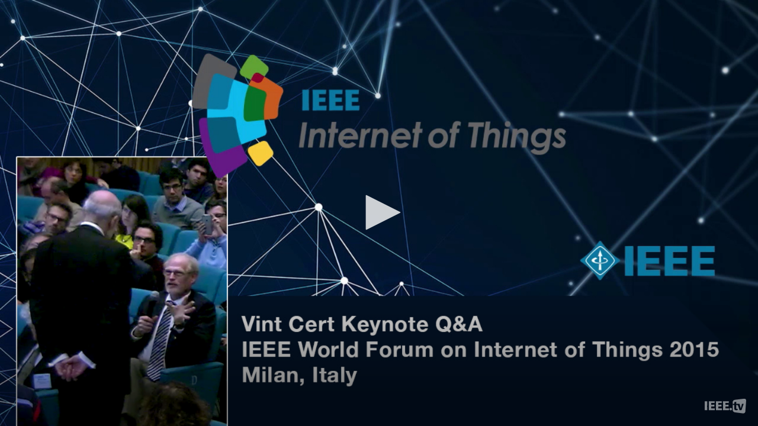

--- FILE ---
content_type: text/html; charset=UTF-8
request_url: https://ieeetv.ieee.org/player/embed_play/130208/770
body_size: -360
content:
<!DOCTYPE html>
<html  lang="en" dir="ltr" prefix="og: https://ogp.me/ns#">
  <head>
    <link rel="shortcut icon" href="/themes/custom/ieeetv/favicon.ico" type="image/vnd.microsoft.icon" />

                <script async src="https://www.googletagmanager.com/gtag/js?id=G-GDM13S26ST"></script>
      <script>
      window.dataLayer = window.dataLayer || [];
      function gtag(){dataLayer.push(arguments);}
      gtag('js', new Date());
      gtag('config', 'G-GDM13S26ST');
      </script>
                  <script>(function(w,d,s,l,i){w[l]=w[l]||[];w[l].push({'gtm.start':
      new Date().getTime(),event:'gtm.js'});var f=d.getElementsByTagName(s)[0],
      j=d.createElement(s),dl=l!='dataLayer'?'&l='+l:'';j.async=true;j.src=
      'https://www.googletagmanager.com/gtm.js?id='+i+dl;f.parentNode.insertBefore(j,f);
      })(window,document,'script','dataLayer','GTM-PT3GGFZ8');</script>
                        <title>| IEEETV</title>
    <link rel="stylesheet" media="all" href="/modules/custom/ieee_mega_menu_css/css/custom_tb_megamenu.bootstrap.css?t6ycss" />
<link rel="stylesheet" media="all" href="/modules/custom/ieee_mega_menu_css/css/custom_tb_megamenu.default.css?t6ycss" />
<link rel="stylesheet" media="all" href="/modules/custom/ieee_video/css/ieee_video.css?t6ycss" />

    

    <link rel="apple-touch-icon" sizes="60x60" href="/themes/custom/ieeetv/images/apple-touch-icon.png">
    <link rel="icon" type="image/png" sizes="32x32" href="/themes/custom/ieeetv/images/favicon-32x32.png">
    <link rel="icon" type="image/png" sizes="16x16" href="/themes/custom/ieeetv/images/favicon-16x16.png">
    <link rel="manifest" href="/themes/custom/ieeetv/site.webmanifest">
    <link rel="mask-icon" href="/themes/custom/ieeetv/images/safari-pinned-tab.svg" color="#5bbad5">
    <meta name="msapplication-TileColor" content="#da532c">
    <meta name="theme-color" content="#ffffff">
  </head>
  <div id="preloader"  class="path-player has-glyphicons"></div>
  <body class="path-player has-glyphicons">
        <!-- Google Tag Manager (noscript) -->
    <noscript><iframe src="https://www.googletagmanager.com/ns.html?id=GTM-PT3GGFZ8"
    height="0" width="0" style="display:none;visibility:hidden"></iframe></noscript>
    <!-- Google Tag Manager (noscript) -->
        <a href="#main-content" class="visually-hidden focusable skip-link">
      Skip to main content
    </a>
    
      <div class="dialog-off-canvas-main-canvas" data-off-canvas-main-canvas>
    


<div class="clearfix visible-xs"></div>



  <div role="main" class="main-container container js-quickedit-main-content">
    <div class="row">

      
      
            
            
            
                  <section class="col-sm-12 no-padd">

                
                
                          <a id="main-content"></a>
                    
          <div class="jwplayer-video">
    <video id="ieee_video_player" width="" height="" controls="controls" preload="none">
        <source src="/ns/ieeetvdl/IoT_Milan_2016_Cerf_Keynote_QA--Re-Edit--v2.mp4"/>
    </video>
</div>


              </section>
    </div>
  </div>


  <footer class="footer" role="contentinfo">
              </footer>

  </div>

    
    <script type="application/json" data-drupal-selector="drupal-settings-json">{"path":{"baseUrl":"\/","pathPrefix":"","currentPath":"player\/embed_play\/130208\/770","currentPathIsAdmin":false,"isFront":false,"currentLanguage":"en"},"pluralDelimiter":"\u0003","suppressDeprecationErrors":true,"ieee_api":{"do_force_logout":true,"ping_federate_endpoint":"https:\/\/securesso.ieee.org\/ieeevendorsso\/rest\/auth\/validatePFToken","ga_id":"UA-3146348-6"},"video_id":"17731","logo":"1","jw_player":{"players":{"ieee_video_player":{"image":"\/assets\/video-images\/large\/130208.jpg","file":"\/ns\/ieeetvdl\/IoT_Milan_2016_Cerf_Keynote_QA--Re-Edit--v2.mp4","preset_source":"drupal","stretching":"uniform","responsive":true,"aspectratio":"16:9","width":"100%","controlbar":"bottom","skin":"","autostart":false,"mute":false,"sharing":false,"height":"480","base":"https:\/\/ieeetv.ieee.org\/libraries\/jwplayer\/","flashplayer":"https:\/\/ieeetv.ieee.org\/libraries\/jwplayer\/jwplayer.flash.swf","primary":"html5"}},"license_key":"wZzdvHNWOUbjwpcmZEdwRyoyc4pMCuyhrNF8ZfYHQcmJxKmA"},"miniorange_2fa":{"kba_answer_length":3},"user":{"uid":0,"permissionsHash":"5886155a416ec553a4c8d73afd6c3237ec8e04a432854b7419f36495ae522cef"}}</script>
<script src="/core/assets/vendor/jquery/jquery.min.js?v=3.7.1"></script>
<script src="/core/assets/vendor/once/once.min.js?v=1.0.1"></script>
<script src="/core/misc/drupalSettingsLoader.js?v=10.4.7"></script>
<script src="/core/misc/drupal.js?v=10.4.7"></script>
<script src="/core/misc/drupal.init.js?v=10.4.7"></script>
<script src="/core/misc/debounce.js?v=10.4.7"></script>
<script src="/modules/custom/ieee_api/js/ga_embed.js?t6ycss"></script>
<script src="/modules/custom/ieee_api/js/ping_federate.js?t6ycss"></script>
<script src="/libraries/jwplayer/jwplayer.js?v=7"></script>
<script src="/modules/custom/ieee_video/js/ieee_video_jw_player.js?t6ycss"></script>
<script src="/modules/contrib/jw_player/jw_player.js?t6ycss"></script>
<script src="/core/misc/announce.js?v=10.4.7"></script>
<script src="/core/misc/message.js?v=10.4.7"></script>
<script src="/themes/contrib/bootstrap/js/misc/message.js?t6ycss"></script>
<script src="/modules/contrib/miniorange_2fa/includes/js/mo_kba_validation.js?v=10.4.7"></script>

  </body>
</html>


--- FILE ---
content_type: text/css
request_url: https://ieeetv.ieee.org/modules/custom/ieee_video/css/ieee_video.css?t6ycss
body_size: 1489
content:
@font-face {
  font-family: 'FontAwesome';
  src: url('../fonts/fontawesome-webfont.eot?v=4.7.0');
  src: url('../fonts/fontawesome-webfont.eot?#iefix&v=4.7.0') format('embedded-opentype'), 
       url('../fonts/fontawesome-webfont.woff2?v=4.7.0') format('woff2'), 
       url('../fonts/fontawesome-webfont.woff?v=4.7.0') format('woff'), 
       url('../fonts/fontawesome-webfont.ttf?v=4.7.0') format('truetype'), 
       url('../fonts/fontawesome-webfont.svg?v=4.7.0#fontawesomeregular') format('svg');
  font-weight: normal;
  font-style: normal;
}

.br-theme-css-stars .form-select,
.vote-form .button--primary{
  display: none;
}
#upload-video-wrap {
  border: 1px solid #ccc;
}
#edit-group-video .field--name-field-video,
#edit-group-video .field--name-field-imce,
#edit-group-video .field--name-field-video-source-url {
  border-bottom: 1px solid #e1e1e1;
  padding: 10px 20px;
  margin-bottom: 0!important;
  min-height: 50px;
  box-sizing: border-box;
}
#edit-group-video .field--name-field-video-source-url {
  border-bottom: none;
}
#edit-group-video .field--name-field-video label,
#edit-group-video .field--name-field-imce label,
#edit-group-video .field--name-field-video-source-url label {
  display: inline-block;
  width: 100%;
  height: auto;
  position: relative;
  cursor: pointer;
}
#edit-group-video .field--name-field-video .form-item,
#edit-group-video .field--name-field-imce .form-item,
#edit-group-video .field--name-field-video-source-url .form-item {
  margin-bottom: 0!important;
  padding-right: 0;
}
#edit-group-video .field--name-field-video .form-item label:after,
#edit-group-video .field--name-field-imce .form-item label:after,
#edit-group-video .field--name-field-video-source-url .form-item label:after {
  content: "\f054";
  font-family: FontAwesome;
  color: #7d7d7d;
  position: absolute;
  right: 0;
  top: 0;
  font-size: 18px;
}
#edit-group-video .form-wrapper .form-item .imce-filefield-widget {
  display: none;
}
#edit-group-video .form-wrapper .form-item.upload-video-switcher-content-open label:after {
  content: "\f078";
}
.upload-fake-btn,
.field--name-upload-video-pc .upload-fake-btn {
  display: inline-block;
  background: #00ADEF;
  border: 1px solid #00ADEF;
  color: #fff;
  padding: 6px 15px;
}
.upload-fake-btn:before,
.field--name-upload-video-pc .upload-fake-btn:before {
  content: "\f0aa";
  font-family: FontAwesome;
  background-image: none;
  position: relative;
  color: #fff;
  margin-right: 5px;
}
.form-managed-file .ajax-progress-throbber .throbber {
  display: inline-block;
  padding: 1px 6px 2px!important;
}
.form-managed-file span.file--mime-video-mp4,
.form-managed-file .fake-file-name {
  display: inline-block;
  max-width: 250px;
  overflow: hidden;
  white-space: nowrap;
  text-overflow: ellipsis;
}
.field--name-upload-video-link {
  margin-right: 36px;
  margin-top: 15px;
}
.field--name-upload-video-link input {
  width: 100%;
  background: #f8f8f8;
  border: 1px solid #999;
  color: #000;
}
.field--name-upload-video-link input:focus {
  outline: none;
  box-shadow: none;
}
.imce-filefield-link {
  display: inline-block;
  background: #00ADEF;
  color: #fff;
  padding: 7px 12px;
  text-decoration: none!important;
  margin: 0 0 5px 0;
}
.imce-filefield-link:before {
  content: "\f002";
  font-family: FontAwesome;
  background-image: none;
  position: relative;
  bottom: 2px;
}
.button[value=Remove] {
  background: #bcbcbc!important;
  padding: 6px 20px;
  font-size: 12px;
  border: none;
  color: #000;
}
#edit-field-video-wrapper .imce-filefield-widget,
#edit-field-imce-wrapper .form-managed-file .upload-fake-btn {
  display: none!important;
}
.form-managed-file .upload-fake-btn.disabled,
.imce-filefield-widget .imce-filefield-link.disabled {
  opacity: .5;
}
#upload-video-wrap .field--widget-video-upload .description {
  margin-top: 18px;
}
#upload-video-wrap .field--name-field-video-source-url .form-text {
  width: 94%;
}
.video-preview {
  position: relative;
}
.video-preview > img {
  width: 100%;
}
.warning-login-to-view {
  display: -webkit-box; 
  display: -moz-flex;
  display: -ms-flexbox;
  display: -webkit-flex; 
  justify-content: space-around;
  background-color: rgba(165, 21, 21, 0.7);
  color: white;
  height: 120px;
  width: 100%;
  position: absolute;
  bottom: 1px;
   
}
.warning-login-to-view > .warning-login-view-label {
  font-size: 24px;
  font-weight: bold;
  align-self: center;
  padding: 2px 5px;
}
.warning-login-to-view > a {
  color: #2AABE1;
  background-color: #fff;
  text-align: center;
  font-weight: bold;
  font-size: 15px;
  -webkit-border-radius: 5px;
  -moz-border-radius: 5px;
  border-radius: 5px;
  font-weight: bold;
  display: block;
  line-height: 40px;
  align-self: center;
  text-decoration: none;
  padding: 2px 5px;
  min-width: 90px;
}
.warning-login-to-view > a:active {
  color: #2AABE1
} 
.warning-login-to-view > a:hover {
  color: #2AABE1
}
.warning-login-to-view > a:visited {
  color: #2AABE1
}
.warning-login-to-view > a:link {
  color: #2AABE1
}
.product-list {
  width: 300px;
  height: 300px;
  position: absolute;
  top: 0;
  right: 0;
  background: #000000;
  color: #fff;
  box-sizing: border-box;
  padding: 16px 19px 16px 30px;
  margin-right: 7px;
}
.product-label > h3 {
  color: #00ADEF;
}
.product-price-list {
  padding-left: 0px;
}
.price-value {
  float: right;
}
.btn-purchase {
  background: none repeat scroll 0 0 #00adef;
  border-radius: 2px;
  color: #fff;
  display: inline-block;
  margin-top: 12px;
  padding: 0 20px;
  text-decoration: none;
  line-height: 30px;
}

@media (min-width: 740px) and (max-width: 1000px) {
  .product-list {
    width: 280px;
    height: 310px;
  }
  .warning-login-to-view {
    height: 120px;
  }
  .warning-login-to-view > .warning-login-view-label {
    font-size: 18px;
    padding: 2px 3px;
  }
  .warning-login-to-view > a  {
    font-size: 16px;
    line-height: 22px;
    min-width: 130px;
  }
}
@media (min-width: 550px) and (max-width: 740px) {
  .product-list {
    width: 250px;
    height: 240px;
    font-size: 0.6rem;
    padding-top: 0px;
    
  }
  .product-label > h3 {
    font-size: .9rem;
  }
  .warning-login-to-view {
    height: 80px;
  }
  .warning-login-to-view > .warning-login-view-label {
    font-size: 14px;
  }
  .warning-login-to-view > a  {
    font-size: .7rem;
    line-height: 1.4rem;
  }
 
}
@media (min-width: 420px) and (max-width: 550px) {
  .product-list {
    width: 250px;
    height: 210px;
    padding: 8px 15px;
    padding-top: 0px;
    font-size: 0.5rem;
  }
  .warning-login-to-view {
    height: 40px;
  }
  
  .warning-login-to-view > .warning-login-view-label {
    font-size: 12px;
  }
  .warning-login-to-view > a  {
    font-size: 14px;
    line-height: 14px;
  }
  .product-label > h3 {
    font-size: .8rem;
  }
  .product-price-list > li {
    padding-top: 10px;
    font-size: 10px;
  }
  .btn-purchase {
    line-height: 16px;
  }
}
@media (min-width: 200px) and (max-width: 420px) {
  .product-list {
    width: 203px;
    height: 160px;
    padding: 8px 15px;
    font-size: 0.4rem;
  }
  .warning-login-to-view {
    height: 30px;
  }
  .warning-login-to-view > .warning-login-view-label {
    font-size: 10px;
  }
  .warning-login-to-view > a  {
    font-size: .6rem;
    line-height: 1.2rem;
  }
  .product-label > h3 {
    font-size: .5rem;
  }
  .product-price-list > li {
    padding-top: 8px;
    font-size: 8px;
  }
  .btn-purchase {
    line-height: 14px;
  }
}
.visually-hidden {
  display: none;
}
.video_title {
  font-size: 2rem;
  font-weight: bold;
  letter-spacing: .5px;
  position: absolute;
  display: -webkit-box; 
  display: -moz-box;
  display: -ms-flexbox;
  display: -webkit-flex; 
  display: flex;
}
.video_title > img {
  background: black;
  border-radius: 90%;
  width: 45px;
  height: 45px;
}


@media (max-width: 1400px) {
  .video_title {
    font-size: 1.5rem;
  }
}
@media (max-width: 1100px) {
  .video_title {
    font-size: 1.2rem;
  }
}

@media (max-width: 600px) {
  .video_title {
    font-size: 1rem;
  }
}
@media (max-width: 450px) {
  .video_title {
    font-size: .8rem;
  }
}

.embedded-video-error .embedded-video-warning {
  width: 250px;
  position: absolute;
  left: 50%;
  margin-left: -125px;
  font: normal 26px/24px PT_Sans;
  color: #7d7d7d;
  text-align: center;
  letter-spacing: .5px;
}
.embedded-video-error .embedded-video-warning p {
  font-size: 16px;
  margin-top: 30px;
}
.embedded-video-error .embedded-video-warning a {
  color: #2aabe1;
  text-decoration: underline;
}
.embedded-video-error a.ieeetv-logo {
  display: block;
  height: 50px;
  width: 138px;
  margin: 65px auto 0;
}

table[id*="field-related-links-values"] tr.draggable fieldset {
  margin-bottom: 30px;
}

table[id*="field-related-links-values"] tr.draggable.even {
  background-color: #f5f5f2;
}

.path-player {
  margin: 0;  
}

.path-player .product-list.pull-right {
  height: auto;
}

.path-player.user-logged-in .warning-login-to-view {
  display: none;
}

html, body.path-player,
div.jwplayer-video,
div.main-container.container,
div.main-container.container>.row,
body>div,
div.main-container.container>.row>section,
.path-player .product-info-wrap,
.path-player .product-info-wrap>.video-preview.pull-left {
  height: 100%;
}

.path-player .product-info-wrap>.video-preview.pull-left>img {
  height: 100%;
  object-fit: cover;
}

.path-player .jwplayer {
  height: 100%!important;
}

.path-player .jw-controls.jw-reset{
  background-color: transparent;
}

#preloader {
  display: none;
}

#preloader.path-player {
  position: fixed;
  display: block;
  top: 0;
  bottom: 0;
  left: 0;
  right: 0;
  z-index: 99999;
  overflow: hidden;
  background: #fff;
}

#preloader.path-player:before {
  content: '';
  position: fixed;
  top: calc(50% - 30px);
  left: calc(50% - 30px);
  border: 6px solid #50ACE4;
  border-top-color: #fff;
  border-radius: 50%;
  width: 60px;
  height: 60px;
  -webkit-animation: animate-preloader 1s linear infinite;
  animation: animate-preloader 1s linear infinite;
}

@-webkit-keyframes animate-preloader {
  0% {
    transform: rotate(0deg);
  }
  100% {
    transform: rotate(360deg);
  }
}

@keyframes animate-preloader {
  0% {
    transform: rotate(0deg);
  }
  100% {
    transform: rotate(360deg);
  }
}

--- FILE ---
content_type: text/plain; charset=UTF-8
request_url: https://ieeetv.ieee.org/session/token?_format=json
body_size: -2306
content:
540dcAyo3rIMJz0XVrh4emwBNHyXGfLqwVGv4Ym9NpA